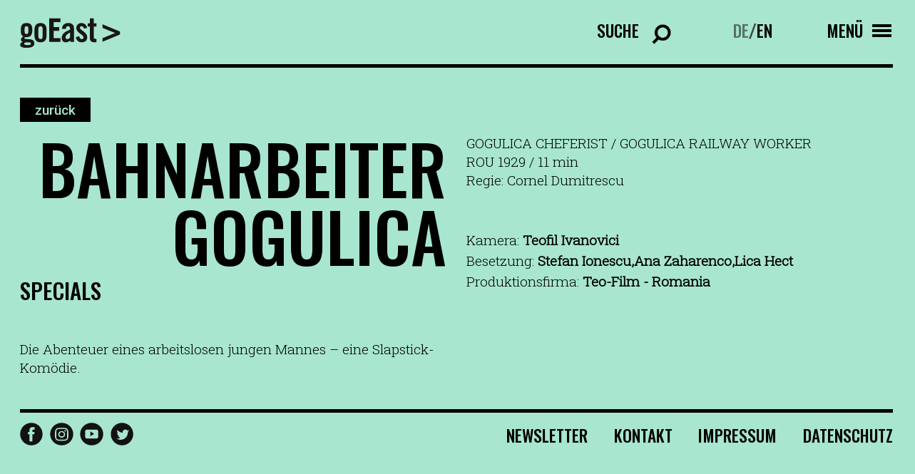

--- FILE ---
content_type: text/html; charset=UTF-8
request_url: https://www.filmfestival-goeast.de/filme/bahnarbeiter-gogulica/
body_size: 8957
content:
<!doctype html>
<html lang="de-DE" class="no-js">
	<head>

		<meta charset="UTF-8">
		<title>BAHNARBEITER GOGULICA - goEast Filmfestival : goEast Filmfestival</title>
		<!-- <link href="//www.google-analytics.com" rel="dns-prefetch"> -->
		<link rel="icon" type="image/png" sizes="32x32" href="https://www.filmfestival-goeast.de/wp-content/themes/goeast/fav/favicon-32x32.png">
		<link rel="icon" type="image/png" sizes="96x96" href="https://www.filmfestival-goeast.de/wp-content/themes/goeast/fav/favicon-96x96.png">
		<link rel="icon" type="image/png" sizes="16x16" href="https://www.filmfestival-goeast.de/wp-content/themes/goeast/fav/favicon-16x16.png">
		<meta http-equiv="X-UA-Compatible" content="IE=edge,chrome=1">
		<meta name="viewport" content="width=device-width, initial-scale=1.0">

		<link rel="preconnect" href="https://fonts.googleapis.com">
		<link rel="preconnect" href="https://fonts.gstatic.com" crossorigin>


		<meta name='robots' content='index, follow, max-image-preview:large, max-snippet:-1, max-video-preview:-1' />

            <script data-no-defer="1" data-ezscrex="false" data-cfasync="false" data-pagespeed-no-defer data-cookieconsent="ignore">
                var ctPublicFunctions = {"_ajax_nonce":"8036fe58b0","_rest_nonce":"11182fe430","_ajax_url":"\/wp-admin\/admin-ajax.php","_rest_url":"https:\/\/www.filmfestival-goeast.de\/wp-json\/","data__cookies_type":"none","data__ajax_type":"rest","data__bot_detector_enabled":"1","data__frontend_data_log_enabled":1,"cookiePrefix":"","wprocket_detected":false,"host_url":"www.filmfestival-goeast.de","text__ee_click_to_select":"Klicke, um die gesamten Daten auszuw\u00e4hlen","text__ee_original_email":"Die vollst\u00e4ndige Adresse lautet","text__ee_got_it":"Verstanden","text__ee_blocked":"Blockiert","text__ee_cannot_connect":"Kann keine Verbindung herstellen","text__ee_cannot_decode":"Kann E-Mail nicht dekodieren. Unbekannter Grund","text__ee_email_decoder":"CleanTalk E-Mail-Decoder","text__ee_wait_for_decoding":"Die Magie ist unterwegs!","text__ee_decoding_process":"Bitte warte einen Moment, w\u00e4hrend wir die Kontaktdaten entschl\u00fcsseln."}
            </script>
        
            <script data-no-defer="1" data-ezscrex="false" data-cfasync="false" data-pagespeed-no-defer data-cookieconsent="ignore">
                var ctPublic = {"_ajax_nonce":"8036fe58b0","settings__forms__check_internal":"0","settings__forms__check_external":"0","settings__forms__force_protection":"0","settings__forms__search_test":"1","settings__forms__wc_add_to_cart":"0","settings__data__bot_detector_enabled":"1","settings__sfw__anti_crawler":0,"blog_home":"https:\/\/www.filmfestival-goeast.de\/","pixel__setting":"3","pixel__enabled":false,"pixel__url":null,"data__email_check_before_post":"1","data__email_check_exist_post":"1","data__cookies_type":"none","data__key_is_ok":true,"data__visible_fields_required":true,"wl_brandname":"Anti-Spam by CleanTalk","wl_brandname_short":"CleanTalk","ct_checkjs_key":898150233,"emailEncoderPassKey":"f0f32b6a4117061284c6da82a643a7db","bot_detector_forms_excluded":"W10=","advancedCacheExists":false,"varnishCacheExists":false,"wc_ajax_add_to_cart":false,"theRealPerson":{"phrases":{"trpHeading":"Das \u201eEchte-Person\u201c-Abzeichen!","trpContent1":"Der Kommentator fungiert als echte Person und ist als kein Bot verifiziert.","trpContent2":" Anti-Spam von CleanTalk","trpContentLearnMore":"Mehr erfahren"},"trpContentLink":"https:\/\/cleantalk.org\/help\/the-real-person?utm_id=&amp;utm_term=&amp;utm_source=admin_side&amp;utm_medium=trp_badge&amp;utm_content=trp_badge_link_click&amp;utm_campaign=apbct_links","imgPersonUrl":"https:\/\/www.filmfestival-goeast.de\/wp-content\/plugins\/cleantalk-spam-protect\/css\/images\/real_user.svg","imgShieldUrl":"https:\/\/www.filmfestival-goeast.de\/wp-content\/plugins\/cleantalk-spam-protect\/css\/images\/shield.svg"}}
            </script>
        
	<!-- This site is optimized with the Yoast SEO plugin v26.8 - https://yoast.com/product/yoast-seo-wordpress/ -->
	<link rel="canonical" href="https://www.filmfestival-goeast.de/en/filme/bahnarbeiter-gogulica/" />
	<meta property="og:locale" content="de_DE" />
	<meta property="og:type" content="article" />
	<meta property="og:title" content="BAHNARBEITER GOGULICA - goEast Filmfestival" />
	<meta property="og:url" content="https://www.filmfestival-goeast.de/en/filme/bahnarbeiter-gogulica/" />
	<meta property="og:site_name" content="goEast Filmfestival" />
	<meta property="article:publisher" content="https://www.facebook.com/goEastFF/" />
	<meta name="twitter:card" content="summary_large_image" />
	<meta name="twitter:site" content="@goeastff" />
	<script type="application/ld+json" class="yoast-schema-graph">{"@context":"https://schema.org","@graph":[{"@type":"WebPage","@id":"https://www.filmfestival-goeast.de/en/filme/bahnarbeiter-gogulica/","url":"https://www.filmfestival-goeast.de/en/filme/bahnarbeiter-gogulica/","name":"BAHNARBEITER GOGULICA - goEast Filmfestival","isPartOf":{"@id":"https://www.filmfestival-goeast.de/#website"},"datePublished":"2022-08-08T20:20:31+00:00","breadcrumb":{"@id":"https://www.filmfestival-goeast.de/en/filme/bahnarbeiter-gogulica/#breadcrumb"},"inLanguage":"de","potentialAction":[{"@type":"ReadAction","target":["https://www.filmfestival-goeast.de/en/filme/bahnarbeiter-gogulica/"]}]},{"@type":"BreadcrumbList","@id":"https://www.filmfestival-goeast.de/en/filme/bahnarbeiter-gogulica/#breadcrumb","itemListElement":[{"@type":"ListItem","position":1,"name":"Startseite","item":"https://www.filmfestival-goeast.de/"},{"@type":"ListItem","position":2,"name":"BAHNARBEITER GOGULICA"}]},{"@type":"WebSite","@id":"https://www.filmfestival-goeast.de/#website","url":"https://www.filmfestival-goeast.de/","name":"goEast Filmfestival","description":"FESTIVAL DES MITTEL- UND OSTEUROPÄISCHEN FILMS","potentialAction":[{"@type":"SearchAction","target":{"@type":"EntryPoint","urlTemplate":"https://www.filmfestival-goeast.de/?s={search_term_string}"},"query-input":{"@type":"PropertyValueSpecification","valueRequired":true,"valueName":"search_term_string"}}],"inLanguage":"de"}]}</script>
	<!-- / Yoast SEO plugin. -->


<link rel='dns-prefetch' href='//app.mailjet.com' />
<link rel='dns-prefetch' href='//fd.cleantalk.org' />
<link rel="alternate" title="oEmbed (JSON)" type="application/json+oembed" href="https://www.filmfestival-goeast.de/wp-json/oembed/1.0/embed?url=https%3A%2F%2Fwww.filmfestival-goeast.de%2Ffilme%2Fbahnarbeiter-gogulica%2F" />
<link rel="alternate" title="oEmbed (XML)" type="text/xml+oembed" href="https://www.filmfestival-goeast.de/wp-json/oembed/1.0/embed?url=https%3A%2F%2Fwww.filmfestival-goeast.de%2Ffilme%2Fbahnarbeiter-gogulica%2F&#038;format=xml" />
<style id='wp-img-auto-sizes-contain-inline-css' type='text/css'>
img:is([sizes=auto i],[sizes^="auto," i]){contain-intrinsic-size:3000px 1500px}
/*# sourceURL=wp-img-auto-sizes-contain-inline-css */
</style>
<style id='wp-emoji-styles-inline-css' type='text/css'>

	img.wp-smiley, img.emoji {
		display: inline !important;
		border: none !important;
		box-shadow: none !important;
		height: 1em !important;
		width: 1em !important;
		margin: 0 0.07em !important;
		vertical-align: -0.1em !important;
		background: none !important;
		padding: 0 !important;
	}
/*# sourceURL=wp-emoji-styles-inline-css */
</style>
<link rel='stylesheet' id='wp-block-library-css' href='https://www.filmfestival-goeast.de/wp-includes/css/dist/block-library/style.min.css?ver=6.9' media='all' />
<style id='global-styles-inline-css' type='text/css'>
:root{--wp--preset--aspect-ratio--square: 1;--wp--preset--aspect-ratio--4-3: 4/3;--wp--preset--aspect-ratio--3-4: 3/4;--wp--preset--aspect-ratio--3-2: 3/2;--wp--preset--aspect-ratio--2-3: 2/3;--wp--preset--aspect-ratio--16-9: 16/9;--wp--preset--aspect-ratio--9-16: 9/16;--wp--preset--color--black: #000000;--wp--preset--color--cyan-bluish-gray: #abb8c3;--wp--preset--color--white: #ffffff;--wp--preset--color--pale-pink: #f78da7;--wp--preset--color--vivid-red: #cf2e2e;--wp--preset--color--luminous-vivid-orange: #ff6900;--wp--preset--color--luminous-vivid-amber: #fcb900;--wp--preset--color--light-green-cyan: #7bdcb5;--wp--preset--color--vivid-green-cyan: #00d084;--wp--preset--color--pale-cyan-blue: #8ed1fc;--wp--preset--color--vivid-cyan-blue: #0693e3;--wp--preset--color--vivid-purple: #9b51e0;--wp--preset--gradient--vivid-cyan-blue-to-vivid-purple: linear-gradient(135deg,rgb(6,147,227) 0%,rgb(155,81,224) 100%);--wp--preset--gradient--light-green-cyan-to-vivid-green-cyan: linear-gradient(135deg,rgb(122,220,180) 0%,rgb(0,208,130) 100%);--wp--preset--gradient--luminous-vivid-amber-to-luminous-vivid-orange: linear-gradient(135deg,rgb(252,185,0) 0%,rgb(255,105,0) 100%);--wp--preset--gradient--luminous-vivid-orange-to-vivid-red: linear-gradient(135deg,rgb(255,105,0) 0%,rgb(207,46,46) 100%);--wp--preset--gradient--very-light-gray-to-cyan-bluish-gray: linear-gradient(135deg,rgb(238,238,238) 0%,rgb(169,184,195) 100%);--wp--preset--gradient--cool-to-warm-spectrum: linear-gradient(135deg,rgb(74,234,220) 0%,rgb(151,120,209) 20%,rgb(207,42,186) 40%,rgb(238,44,130) 60%,rgb(251,105,98) 80%,rgb(254,248,76) 100%);--wp--preset--gradient--blush-light-purple: linear-gradient(135deg,rgb(255,206,236) 0%,rgb(152,150,240) 100%);--wp--preset--gradient--blush-bordeaux: linear-gradient(135deg,rgb(254,205,165) 0%,rgb(254,45,45) 50%,rgb(107,0,62) 100%);--wp--preset--gradient--luminous-dusk: linear-gradient(135deg,rgb(255,203,112) 0%,rgb(199,81,192) 50%,rgb(65,88,208) 100%);--wp--preset--gradient--pale-ocean: linear-gradient(135deg,rgb(255,245,203) 0%,rgb(182,227,212) 50%,rgb(51,167,181) 100%);--wp--preset--gradient--electric-grass: linear-gradient(135deg,rgb(202,248,128) 0%,rgb(113,206,126) 100%);--wp--preset--gradient--midnight: linear-gradient(135deg,rgb(2,3,129) 0%,rgb(40,116,252) 100%);--wp--preset--font-size--small: 13px;--wp--preset--font-size--medium: 20px;--wp--preset--font-size--large: 36px;--wp--preset--font-size--x-large: 42px;--wp--preset--spacing--20: 0.44rem;--wp--preset--spacing--30: 0.67rem;--wp--preset--spacing--40: 1rem;--wp--preset--spacing--50: 1.5rem;--wp--preset--spacing--60: 2.25rem;--wp--preset--spacing--70: 3.38rem;--wp--preset--spacing--80: 5.06rem;--wp--preset--shadow--natural: 6px 6px 9px rgba(0, 0, 0, 0.2);--wp--preset--shadow--deep: 12px 12px 50px rgba(0, 0, 0, 0.4);--wp--preset--shadow--sharp: 6px 6px 0px rgba(0, 0, 0, 0.2);--wp--preset--shadow--outlined: 6px 6px 0px -3px rgb(255, 255, 255), 6px 6px rgb(0, 0, 0);--wp--preset--shadow--crisp: 6px 6px 0px rgb(0, 0, 0);}:where(.is-layout-flex){gap: 0.5em;}:where(.is-layout-grid){gap: 0.5em;}body .is-layout-flex{display: flex;}.is-layout-flex{flex-wrap: wrap;align-items: center;}.is-layout-flex > :is(*, div){margin: 0;}body .is-layout-grid{display: grid;}.is-layout-grid > :is(*, div){margin: 0;}:where(.wp-block-columns.is-layout-flex){gap: 2em;}:where(.wp-block-columns.is-layout-grid){gap: 2em;}:where(.wp-block-post-template.is-layout-flex){gap: 1.25em;}:where(.wp-block-post-template.is-layout-grid){gap: 1.25em;}.has-black-color{color: var(--wp--preset--color--black) !important;}.has-cyan-bluish-gray-color{color: var(--wp--preset--color--cyan-bluish-gray) !important;}.has-white-color{color: var(--wp--preset--color--white) !important;}.has-pale-pink-color{color: var(--wp--preset--color--pale-pink) !important;}.has-vivid-red-color{color: var(--wp--preset--color--vivid-red) !important;}.has-luminous-vivid-orange-color{color: var(--wp--preset--color--luminous-vivid-orange) !important;}.has-luminous-vivid-amber-color{color: var(--wp--preset--color--luminous-vivid-amber) !important;}.has-light-green-cyan-color{color: var(--wp--preset--color--light-green-cyan) !important;}.has-vivid-green-cyan-color{color: var(--wp--preset--color--vivid-green-cyan) !important;}.has-pale-cyan-blue-color{color: var(--wp--preset--color--pale-cyan-blue) !important;}.has-vivid-cyan-blue-color{color: var(--wp--preset--color--vivid-cyan-blue) !important;}.has-vivid-purple-color{color: var(--wp--preset--color--vivid-purple) !important;}.has-black-background-color{background-color: var(--wp--preset--color--black) !important;}.has-cyan-bluish-gray-background-color{background-color: var(--wp--preset--color--cyan-bluish-gray) !important;}.has-white-background-color{background-color: var(--wp--preset--color--white) !important;}.has-pale-pink-background-color{background-color: var(--wp--preset--color--pale-pink) !important;}.has-vivid-red-background-color{background-color: var(--wp--preset--color--vivid-red) !important;}.has-luminous-vivid-orange-background-color{background-color: var(--wp--preset--color--luminous-vivid-orange) !important;}.has-luminous-vivid-amber-background-color{background-color: var(--wp--preset--color--luminous-vivid-amber) !important;}.has-light-green-cyan-background-color{background-color: var(--wp--preset--color--light-green-cyan) !important;}.has-vivid-green-cyan-background-color{background-color: var(--wp--preset--color--vivid-green-cyan) !important;}.has-pale-cyan-blue-background-color{background-color: var(--wp--preset--color--pale-cyan-blue) !important;}.has-vivid-cyan-blue-background-color{background-color: var(--wp--preset--color--vivid-cyan-blue) !important;}.has-vivid-purple-background-color{background-color: var(--wp--preset--color--vivid-purple) !important;}.has-black-border-color{border-color: var(--wp--preset--color--black) !important;}.has-cyan-bluish-gray-border-color{border-color: var(--wp--preset--color--cyan-bluish-gray) !important;}.has-white-border-color{border-color: var(--wp--preset--color--white) !important;}.has-pale-pink-border-color{border-color: var(--wp--preset--color--pale-pink) !important;}.has-vivid-red-border-color{border-color: var(--wp--preset--color--vivid-red) !important;}.has-luminous-vivid-orange-border-color{border-color: var(--wp--preset--color--luminous-vivid-orange) !important;}.has-luminous-vivid-amber-border-color{border-color: var(--wp--preset--color--luminous-vivid-amber) !important;}.has-light-green-cyan-border-color{border-color: var(--wp--preset--color--light-green-cyan) !important;}.has-vivid-green-cyan-border-color{border-color: var(--wp--preset--color--vivid-green-cyan) !important;}.has-pale-cyan-blue-border-color{border-color: var(--wp--preset--color--pale-cyan-blue) !important;}.has-vivid-cyan-blue-border-color{border-color: var(--wp--preset--color--vivid-cyan-blue) !important;}.has-vivid-purple-border-color{border-color: var(--wp--preset--color--vivid-purple) !important;}.has-vivid-cyan-blue-to-vivid-purple-gradient-background{background: var(--wp--preset--gradient--vivid-cyan-blue-to-vivid-purple) !important;}.has-light-green-cyan-to-vivid-green-cyan-gradient-background{background: var(--wp--preset--gradient--light-green-cyan-to-vivid-green-cyan) !important;}.has-luminous-vivid-amber-to-luminous-vivid-orange-gradient-background{background: var(--wp--preset--gradient--luminous-vivid-amber-to-luminous-vivid-orange) !important;}.has-luminous-vivid-orange-to-vivid-red-gradient-background{background: var(--wp--preset--gradient--luminous-vivid-orange-to-vivid-red) !important;}.has-very-light-gray-to-cyan-bluish-gray-gradient-background{background: var(--wp--preset--gradient--very-light-gray-to-cyan-bluish-gray) !important;}.has-cool-to-warm-spectrum-gradient-background{background: var(--wp--preset--gradient--cool-to-warm-spectrum) !important;}.has-blush-light-purple-gradient-background{background: var(--wp--preset--gradient--blush-light-purple) !important;}.has-blush-bordeaux-gradient-background{background: var(--wp--preset--gradient--blush-bordeaux) !important;}.has-luminous-dusk-gradient-background{background: var(--wp--preset--gradient--luminous-dusk) !important;}.has-pale-ocean-gradient-background{background: var(--wp--preset--gradient--pale-ocean) !important;}.has-electric-grass-gradient-background{background: var(--wp--preset--gradient--electric-grass) !important;}.has-midnight-gradient-background{background: var(--wp--preset--gradient--midnight) !important;}.has-small-font-size{font-size: var(--wp--preset--font-size--small) !important;}.has-medium-font-size{font-size: var(--wp--preset--font-size--medium) !important;}.has-large-font-size{font-size: var(--wp--preset--font-size--large) !important;}.has-x-large-font-size{font-size: var(--wp--preset--font-size--x-large) !important;}
/*# sourceURL=global-styles-inline-css */
</style>

<style id='classic-theme-styles-inline-css' type='text/css'>
/*! This file is auto-generated */
.wp-block-button__link{color:#fff;background-color:#32373c;border-radius:9999px;box-shadow:none;text-decoration:none;padding:calc(.667em + 2px) calc(1.333em + 2px);font-size:1.125em}.wp-block-file__button{background:#32373c;color:#fff;text-decoration:none}
/*# sourceURL=/wp-includes/css/classic-themes.min.css */
</style>
<link rel='stylesheet' id='cleantalk-public-css-css' href='https://www.filmfestival-goeast.de/wp-content/plugins/cleantalk-spam-protect/css/cleantalk-public.min.css?ver=6.71.1_1769417724' media='all' />
<link rel='stylesheet' id='cleantalk-email-decoder-css-css' href='https://www.filmfestival-goeast.de/wp-content/plugins/cleantalk-spam-protect/css/cleantalk-email-decoder.min.css?ver=6.71.1_1769417724' media='all' />
<link rel='stylesheet' id='cleantalk-trp-css-css' href='https://www.filmfestival-goeast.de/wp-content/plugins/cleantalk-spam-protect/css/cleantalk-trp.min.css?ver=6.71.1_1769417724' media='all' />
<link rel='stylesheet' id='wpml-legacy-horizontal-list-0-css' href='//www.filmfestival-goeast.de/wp-content/plugins/sitepress-multilingual-cms/templates/language-switchers/legacy-list-horizontal/style.min.css?ver=1' media='all' />
<link rel='stylesheet' id='normalize-css' href='https://www.filmfestival-goeast.de/wp-content/themes/goeast/normalize.css?ver=1.0' media='all' />
<link rel='stylesheet' id='html5blank-css' href='https://www.filmfestival-goeast.de/wp-content/themes/goeast/style.css?ver=1.0' media='all' />
<script type="text/javascript" src="https://www.filmfestival-goeast.de/wp-content/themes/goeast/js/lib/modernizr-2.7.1.min.js?ver=2.7.1" id="modernizr-js"></script>
<script type="text/javascript" src="https://www.filmfestival-goeast.de/wp-includes/js/jquery/jquery.min.js?ver=3.7.1" id="jquery-core-js"></script>
<script type="text/javascript" src="https://www.filmfestival-goeast.de/wp-includes/js/jquery/jquery-migrate.min.js?ver=3.4.1" id="jquery-migrate-js"></script>
<script type="text/javascript" src="https://www.filmfestival-goeast.de/wp-content/themes/goeast/js/lib/slick.min.js?ver=1.0.0" id="slick-js"></script>
<script type="text/javascript" src="https://www.filmfestival-goeast.de/wp-content/themes/goeast/js/lib/sticky.min.js?ver=1.0.0" id="sticky-js"></script>
<script type="text/javascript" src="https://www.filmfestival-goeast.de/wp-content/themes/goeast/js/lib/select2.min.js?ver=1.0.0" id="select2-js"></script>
<script type="text/javascript" src="https://app.mailjet.com/statics/js/widget.modal.js?ver=1.0.0" id="mailjet-js"></script>
<script type="text/javascript" src="https://www.filmfestival-goeast.de/wp-content/themes/goeast/js/scripts.js?ver=6.9" id="html5blankscripts-js"></script>
<script type="text/javascript" src="https://www.filmfestival-goeast.de/wp-content/plugins/cleantalk-spam-protect/js/apbct-public-bundle.min.js?ver=6.71.1_1769417724" id="apbct-public-bundle.min-js-js"></script>
<script type="text/javascript" src="https://fd.cleantalk.org/ct-bot-detector-wrapper.js?ver=6.71.1" id="ct_bot_detector-js" defer="defer" data-wp-strategy="defer"></script>
<link rel="https://api.w.org/" href="https://www.filmfestival-goeast.de/wp-json/" /><meta name="generator" content="WPML ver:4.5.14 stt:1,3;" />
<link rel="icon" href="https://www.filmfestival-goeast.de/wp-content/uploads/2025/09/cropped-goeastneu-32x32.png" sizes="32x32" />
<link rel="icon" href="https://www.filmfestival-goeast.de/wp-content/uploads/2025/09/cropped-goeastneu-192x192.png" sizes="192x192" />
<link rel="apple-touch-icon" href="https://www.filmfestival-goeast.de/wp-content/uploads/2025/09/cropped-goeastneu-180x180.png" />
<meta name="msapplication-TileImage" content="https://www.filmfestival-goeast.de/wp-content/uploads/2025/09/cropped-goeastneu-270x270.png" />

		<script src="//cdnjs.cloudflare.com/ajax/libs/ScrollMagic/2.0.7/ScrollMagic.min.js"></script>
		<script src="//cdnjs.cloudflare.com/ajax/libs/gsap/3.9.1/gsap.min.js"></script>
		<script src="//cdnjs.cloudflare.com/ajax/libs/ScrollMagic/2.0.7/plugins/animation.gsap.min.js"></script>



        
		<style>

			html,body,#wrapper{background-color: #a8e6cf ;}

			.btn{color: #a8e6cf;}
			.btn:hover;{color: #a8e6cf;}


			input:-webkit-autofill,
			input:-webkit-autofill:hover, 
			input:-webkit-autofill:focus, 
			input:-webkit-autofill:active{
			    -webkit-box-shadow: 0 0 0 30px #a8e6cf inset !important;
			}

			.slider_nav a{background-color: #a8e6cf;}
			.slider_nav .current_page_item a, .slider_nav a:hover{background-color:#000; color:#a8e6cf !important;}

			.select2-dropdown.select2-dropdown--below{background-color: #a8e6cf;}

			.select2-container--default .select2-results__option--highlighted.select2-results__option--selectable{color: #a8e6cf;}

			.slider_overlay_text{color:#a8e6cf !important ;}
			.outline_btn:hover{color: #a8e6cf;}

		</style>

	</head>
	<body class="wp-singular film-template-default single single-film postid-11113 wp-theme-goeast bahnarbeiter-gogulica">

		<!-- wrapper -->
		<div class="wrapper">

			<!-- Inner -->
			<div class="inner">


				

				<!-- header -->
				<header class="header row" role="banner">
					<div class="col col_12" id="logo_wrapper">


						

						<a href="/" id="logo">
							<img src="https://www.filmfestival-goeast.de/wp-content/themes/goeast/img/goeast_logo.svg" alt="GoEast - Logo">
						</a>

												<div class="desk_nav_search_ct">
							<form class="nav_search_form" action="https://www.filmfestival-goeast.de/">
								<label for="s">Suche</label>
								<input type="search" name="s" placeholder="Suchtext eingeben" class="input_search" id="input_search">
								<input type="submit" value="Search" class="input_search_submit">
								<input type="hidden" name="post_type" value="film">
								<div class="clear"></div>
							</form>
						</div>	


						<div class="desk_nav_lang_ct">
							<div class="lang_switch"><a class="active" href="https://www.filmfestival-goeast.de/filme/bahnarbeiter-gogulica/">DE</a>/<a class="" href="https://www.filmfestival-goeast.de/en/filme/gogulica-railway-worker/">EN</a></div>						</div>


						<div class="nav_icon_ct">
							<div id="nav_icon_text" data-menu-text="Menü" data-close-text="Schliessen">Menü</div>
							<div id="nav_icon">
								<div class="nav_icon_string top"></div>
								<div class="nav_icon_string middle">
									<div class="nav_icon_string_middle_top"></div>
									<div class="nav_icon_string_middle_bottom"></div>
								</div>
								<div class="nav_icon_string middle  middle2">
									<div class="nav_icon_string_middle_top"></div>
									<div class="nav_icon_string_middle_bottom"></div>
								</div>
								<div class="nav_icon_string bottom"></div>
							</div>
						</div>
						<div class="clear"></div>

					</div>

					<div class="col col_12" id="nav_ct">
						<div class="nav_lang_ct">
							<div class="lang_switch"><a class="active" href="https://www.filmfestival-goeast.de/filme/bahnarbeiter-gogulica/">DEUTSCH</a>/<a class="" href="https://www.filmfestival-goeast.de/en/filme/gogulica-railway-worker/">ENGLISH</a></div>						</div>

						<ul><li id="menu-item-193" class="menu-item menu-item-type-custom menu-item-object-custom menu-item-has-children menu-item-193"><a href="#">Programm</a>
<ul class="sub-menu">
	<li id="menu-item-196" class="menu-item menu-item-type-post_type menu-item-object-page menu-item-196"><a href="https://www.filmfestival-goeast.de/filmsuche/">Filmsuche 2025</a></li>
	<li id="menu-item-19158" class="menu-item menu-item-type-post_type menu-item-object-page menu-item-19158"><a href="https://www.filmfestival-goeast.de/goeast-365/">goEast 365</a></li>
	<li id="menu-item-12400" class="menu-item menu-item-type-post_type menu-item-object-page menu-item-12400"><a href="https://www.filmfestival-goeast.de/filmarchiv/">Filmarchiv</a></li>
</ul>
</li>
<li id="menu-item-236" class="menu-item menu-item-type-custom menu-item-object-custom menu-item-has-children menu-item-236"><a href="#">Über GoEast</a>
<ul class="sub-menu">
	<li id="menu-item-237" class="menu-item menu-item-type-custom menu-item-object-custom menu-item-237"><a href="/ueber-goeast/#das-festival">Das Festival</a></li>
	<li id="menu-item-238" class="menu-item menu-item-type-custom menu-item-object-custom menu-item-238"><a href="/ueber-goeast/#auszeichnungen">Auszeichnungen &#038; Juries</a></li>
	<li id="menu-item-239" class="menu-item menu-item-type-custom menu-item-object-custom menu-item-239"><a href="/ueber-goeast/#team">Team</a></li>
	<li id="menu-item-240" class="menu-item menu-item-type-custom menu-item-object-custom menu-item-240"><a href="/ueber-goeast/#jobs">Jobs</a></li>
	<li id="menu-item-14890" class="menu-item menu-item-type-custom menu-item-object-custom menu-item-14890"><a href="/ueber-goeast/#rueckblick">Rückblick</a></li>
	<li id="menu-item-241" class="menu-item menu-item-type-custom menu-item-object-custom menu-item-241"><a href="/ueber-goeast/#galerie">Galerie</a></li>
	<li id="menu-item-242" class="menu-item menu-item-type-custom menu-item-object-custom menu-item-242"><a href="/ueber-goeast/#partner">Partner</a></li>
	<li id="menu-item-243" class="menu-item menu-item-type-custom menu-item-object-custom menu-item-243"><a href="/ueber-goeast/#unterstuetzen">Unterstützen</a></li>
</ul>
</li>
<li id="menu-item-87" class="menu-item menu-item-type-post_type menu-item-object-page menu-item-has-children menu-item-87"><a href="https://www.filmfestival-goeast.de/presse-industry/">Presse &#038; Industry</a>
<ul class="sub-menu">
	<li id="menu-item-2392" class="menu-item menu-item-type-custom menu-item-object-custom menu-item-2392"><a href="/presse/#pressemitteilung">Pressemitteilung</a></li>
	<li id="menu-item-2393" class="menu-item menu-item-type-custom menu-item-object-custom menu-item-2393"><a href="/presse/#downloads">Downloads</a></li>
	<li id="menu-item-2394" class="menu-item menu-item-type-custom menu-item-object-custom menu-item-2394"><a href="/presse/#akkreditierung">Akkreditierung</a></li>
	<li id="menu-item-2395" class="menu-item menu-item-type-custom menu-item-object-custom menu-item-2395"><a href="/presse/#east-west-talent-lab">East-West Talent Lab</a></li>
</ul>
</li>
<li id="menu-item-818" class="menu-item menu-item-type-custom menu-item-object-custom menu-item-has-children menu-item-818"><a href="#">Service</a>
<ul class="sub-menu">
	<li id="menu-item-814" class="menu-item menu-item-type-custom menu-item-object-custom menu-item-814"><a href="/service/#besuchsinformationen">Besuchsinformationen</a></li>
	<li id="menu-item-815" class="menu-item menu-item-type-custom menu-item-object-custom menu-item-815"><a href="/service/#tickets-spielorte">Tickets &#038; Spielorte</a></li>
	<li id="menu-item-816" class="menu-item menu-item-type-custom menu-item-object-custom menu-item-816"><a href="/service/#publikationen">Publikationen</a></li>
	<li id="menu-item-13189" class="menu-item menu-item-type-custom menu-item-object-custom menu-item-13189"><a href="/service/#faqs">FAQs</a></li>
</ul>
</li>
</ul>						<div class="clear"></div>

						<div class="nav_footer_nav_ct">
							<div class="nav_footer_nav">
								<ul><li id="menu-item-14903" class="menu-item menu-item-type-post_type menu-item-object-page menu-item-14903"><a href="https://www.filmfestival-goeast.de/newsletter/">Newsletter</a></li>
<li id="menu-item-820" class="menu-item menu-item-type-custom menu-item-object-custom menu-item-820"><a href="/ueber-goeast/#team">Kontakt</a></li>
<li id="menu-item-220" class="menu-item menu-item-type-post_type menu-item-object-page menu-item-220"><a href="https://www.filmfestival-goeast.de/impressum/">Impressum</a></li>
<li id="menu-item-222" class="menu-item menu-item-type-post_type menu-item-object-page menu-item-222"><a href="https://www.filmfestival-goeast.de/datenschutz/">Datenschutz</a></li>
</ul>								<div class="clear"></div>
							</div>
							<div class="social_links_ct">
								<ul>
									<li class="facebook"><a href="https://www.facebook.com/goEastFF/"></a></li><li class="instagram"><a href="https://www.instagram.com/goeastff/?hl=de"></a></li><li class="youtube"><a href="https://www.youtube.com/user/FestivalgoEast"></a></li><li class="twitter"><a href="https://twitter.com/goeastff"></a></li>								</ul>
							</div>
							<div class="clear"></div>
						</div>



						<div class="clear"></div>
					</div>


				</header>
				<!-- /header -->
























<main role="main" class="main_home" id="main">


	<section class="row film_row">
		<div class="col col_12">
			<div class="back_btn_ct">
								<a href="/filmarchiv/" class="btn film_back_btn">zurück</a>
			</div>
		</div>
		<div class="col col_12 col_6_m">
			<div class="text">
				<div class="hl_ct ">
					<h1 class="hl right_m">BAHNARBEITER GOGULICA</h1>
				</div>
				<div class="film_section">Specials</div>			</div>
			<div class="film_img">
				<img src="" alt="" class="hide_m">
				<img src="" alt="" class="hide show_m">
			</div>
			<div class="text hide show_m">
				<br>
				Die Abenteuer eines arbeitslosen jungen Mannes – eine Slapstick-Komödie.				<br>
			</div>
		</div>

		<div class="col col_12 col_6_m">
			<div class="film_info_ct">
				<div class="film_titles">
				GOGULICA CHEFERIST / GOGULICA RAILWAY WORKER</div>
				<div class="film_info">ROU 1929 / 11 min</div>
								<div class="film_director">Regie: Cornel Dumitrescu</div>
			</div>

			
			<div class="film_moreinfo_ct hide show_m">
				<ul class="film_moreinfo_list">
					<li>Kamera: <strong>Teofil Ivanovici</strong></li><li>Besetzung: <strong>Stefan Ionescu,Ana Zaharenco,Lica Hect</strong></li><li>Produktionsfirma: <strong>Teo-Film -  Romania</strong></li>				</ul>
			</div>


			
		</div>

		<div class="col col_12"></div>

		<div class="col col_12 col_6_m hide_m">
			<div class="text">
				Die Abenteuer eines arbeitslosen jungen Mannes – eine Slapstick-Komödie.			</div>
		</div>


		<div class="col col_12 hide_m">
			<div class="film_moreinfo_ct">
				<ul class="film_moreinfo_list">
					<li>Kamera: <strong>Teofil Ivanovici</strong></li><li>Besetzung: <strong>Stefan Ionescu,Ana Zaharenco,Lica Hect</strong></li><li>Produktionsfirma: <strong>Teo-Film -  Romania</strong></li>				</ul>
			</div>
		</div>

		

	</section>







</main>






				<!-- footer -->
				<footer class="footer " role="contentinfo">

					<div class="row">
						<div class="col col_12">


							<div class="footer_inner">
								
								<div class="footer_nav_ct">
									<div class="footer_nav">
										<ul><li class="menu-item menu-item-type-post_type menu-item-object-page menu-item-14903"><a href="https://www.filmfestival-goeast.de/newsletter/">Newsletter</a></li>
<li class="menu-item menu-item-type-custom menu-item-object-custom menu-item-820"><a href="/ueber-goeast/#team">Kontakt</a></li>
<li class="menu-item menu-item-type-post_type menu-item-object-page menu-item-220"><a href="https://www.filmfestival-goeast.de/impressum/">Impressum</a></li>
<li class="menu-item menu-item-type-post_type menu-item-object-page menu-item-222"><a href="https://www.filmfestival-goeast.de/datenschutz/">Datenschutz</a></li>
</ul>										<div class="clear"></div>
									</div>
									<div class="social_links_ct">
										<ul>
											<li class="facebook"><a href="https://www.facebook.com/goEastFF/"></a></li><li class="instagram"><a href="https://www.instagram.com/goeastff/?hl=de"></a></li><li class="youtube"><a href="https://www.youtube.com/user/FestivalgoEast"></a></li><li class="twitter"><a href="https://twitter.com/goeastff"></a></li>										</ul>
									</div>
									<div class="clear"></div>
								</div>

							</div>


						</div>
					</div>

				</footer>
				<!-- /footer -->

			</div>
			<!-- /Inner -->




		</div>
		<!-- /wrapper -->


		<script type="speculationrules">
{"prefetch":[{"source":"document","where":{"and":[{"href_matches":"/*"},{"not":{"href_matches":["/wp-*.php","/wp-admin/*","/wp-content/uploads/*","/wp-content/*","/wp-content/plugins/*","/wp-content/themes/goeast/*","/*\\?(.+)"]}},{"not":{"selector_matches":"a[rel~=\"nofollow\"]"}},{"not":{"selector_matches":".no-prefetch, .no-prefetch a"}}]},"eagerness":"conservative"}]}
</script>
<script id="wp-emoji-settings" type="application/json">
{"baseUrl":"https://s.w.org/images/core/emoji/17.0.2/72x72/","ext":".png","svgUrl":"https://s.w.org/images/core/emoji/17.0.2/svg/","svgExt":".svg","source":{"concatemoji":"https://www.filmfestival-goeast.de/wp-includes/js/wp-emoji-release.min.js?ver=6.9"}}
</script>
<script type="module">
/* <![CDATA[ */
/*! This file is auto-generated */
const a=JSON.parse(document.getElementById("wp-emoji-settings").textContent),o=(window._wpemojiSettings=a,"wpEmojiSettingsSupports"),s=["flag","emoji"];function i(e){try{var t={supportTests:e,timestamp:(new Date).valueOf()};sessionStorage.setItem(o,JSON.stringify(t))}catch(e){}}function c(e,t,n){e.clearRect(0,0,e.canvas.width,e.canvas.height),e.fillText(t,0,0);t=new Uint32Array(e.getImageData(0,0,e.canvas.width,e.canvas.height).data);e.clearRect(0,0,e.canvas.width,e.canvas.height),e.fillText(n,0,0);const a=new Uint32Array(e.getImageData(0,0,e.canvas.width,e.canvas.height).data);return t.every((e,t)=>e===a[t])}function p(e,t){e.clearRect(0,0,e.canvas.width,e.canvas.height),e.fillText(t,0,0);var n=e.getImageData(16,16,1,1);for(let e=0;e<n.data.length;e++)if(0!==n.data[e])return!1;return!0}function u(e,t,n,a){switch(t){case"flag":return n(e,"\ud83c\udff3\ufe0f\u200d\u26a7\ufe0f","\ud83c\udff3\ufe0f\u200b\u26a7\ufe0f")?!1:!n(e,"\ud83c\udde8\ud83c\uddf6","\ud83c\udde8\u200b\ud83c\uddf6")&&!n(e,"\ud83c\udff4\udb40\udc67\udb40\udc62\udb40\udc65\udb40\udc6e\udb40\udc67\udb40\udc7f","\ud83c\udff4\u200b\udb40\udc67\u200b\udb40\udc62\u200b\udb40\udc65\u200b\udb40\udc6e\u200b\udb40\udc67\u200b\udb40\udc7f");case"emoji":return!a(e,"\ud83e\u1fac8")}return!1}function f(e,t,n,a){let r;const o=(r="undefined"!=typeof WorkerGlobalScope&&self instanceof WorkerGlobalScope?new OffscreenCanvas(300,150):document.createElement("canvas")).getContext("2d",{willReadFrequently:!0}),s=(o.textBaseline="top",o.font="600 32px Arial",{});return e.forEach(e=>{s[e]=t(o,e,n,a)}),s}function r(e){var t=document.createElement("script");t.src=e,t.defer=!0,document.head.appendChild(t)}a.supports={everything:!0,everythingExceptFlag:!0},new Promise(t=>{let n=function(){try{var e=JSON.parse(sessionStorage.getItem(o));if("object"==typeof e&&"number"==typeof e.timestamp&&(new Date).valueOf()<e.timestamp+604800&&"object"==typeof e.supportTests)return e.supportTests}catch(e){}return null}();if(!n){if("undefined"!=typeof Worker&&"undefined"!=typeof OffscreenCanvas&&"undefined"!=typeof URL&&URL.createObjectURL&&"undefined"!=typeof Blob)try{var e="postMessage("+f.toString()+"("+[JSON.stringify(s),u.toString(),c.toString(),p.toString()].join(",")+"));",a=new Blob([e],{type:"text/javascript"});const r=new Worker(URL.createObjectURL(a),{name:"wpTestEmojiSupports"});return void(r.onmessage=e=>{i(n=e.data),r.terminate(),t(n)})}catch(e){}i(n=f(s,u,c,p))}t(n)}).then(e=>{for(const n in e)a.supports[n]=e[n],a.supports.everything=a.supports.everything&&a.supports[n],"flag"!==n&&(a.supports.everythingExceptFlag=a.supports.everythingExceptFlag&&a.supports[n]);var t;a.supports.everythingExceptFlag=a.supports.everythingExceptFlag&&!a.supports.flag,a.supports.everything||((t=a.source||{}).concatemoji?r(t.concatemoji):t.wpemoji&&t.twemoji&&(r(t.twemoji),r(t.wpemoji)))});
//# sourceURL=https://www.filmfestival-goeast.de/wp-includes/js/wp-emoji-loader.min.js
/* ]]> */
</script>



		<!-- SVG -->

		<div class="hidden_ct"></div>


		<script type="text/javascript" src=https://app.mailjet.com/statics/js/widget.modal.js></script>

							<data data-token="756f92c6565fc9e366e399a7b6db848e" class="mj-w-data" data-apikey="2RTt" data-w-id="MGR" data-lang="de_DE" data-base=https://app.mailjet.com data-width="640" data-height="542" data-statics="statics"></data>
					<a id="newsletter_btn"  href="#" style="position: absolute; visibility: hidden;" data-token="756f92c6565fc9e366e399a7b6db848e" onclick="mjOpenPopin(event, this)"></a>
				
	</body>
</html>







